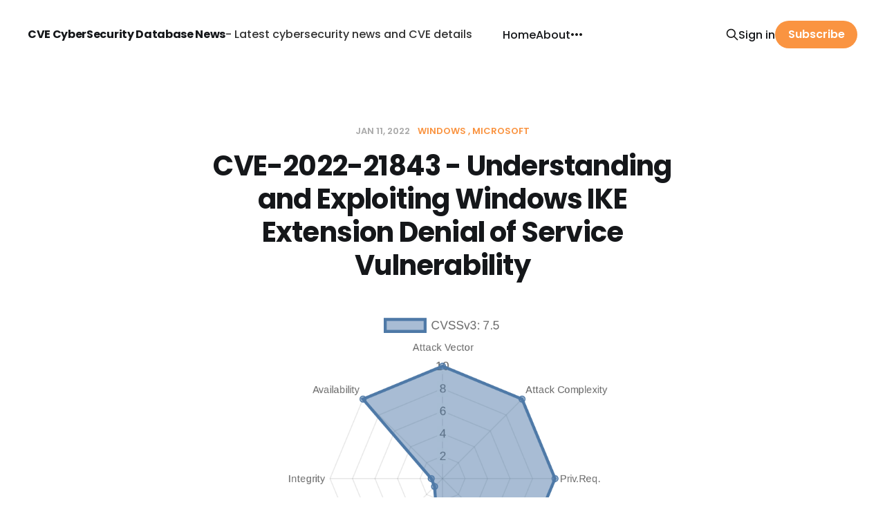

--- FILE ---
content_type: text/html; charset=utf-8
request_url: https://www.cve.news/cve-2022-21843/
body_size: 6569
content:
<!DOCTYPE html>
<html lang="en">

<head>
    <meta charset="utf-8">
    <meta name="viewport" content="width=device-width, initial-scale=1">
        <title>CVE-2022-21843 - Understanding and Exploiting Windows IKE Extension Denial of Service Vulnerability</title>
    <link rel="stylesheet" href="https://www.cve.news/assets/built/screen.css?v=e37b2a3dbc">

    <link rel="canonical" href="https://www.cve.news/cve-2022-21843/">
    <meta name="referrer" content="no-referrer-when-downgrade">
    
    <meta property="og:site_name" content="CVE CyberSecurity Database News">
    <meta property="og:type" content="article">
    <meta property="og:title" content="CVE-2022-21843 - Understanding and Exploiting Windows IKE Extension Denial of Service Vulnerability">
    <meta property="og:description" content="In January 2022, Microsoft disclosed a new vulnerability tracked as CVE-2022-21843, which affects the Windows IKE Extension. This issue leads to a Denial of Service (DoS) attack, allowing a remote attacker to make the system unresponsive. In this post, we’ll break down the details of this vulnerability, how it">
    <meta property="og:url" content="https://www.cve.news/cve-2022-21843/">
    <meta property="og:image" content="https://www.cve.news/content/images/2022/10/CVE-2022-21843.png">
    <meta property="article:published_time" content="2022-01-11T21:15:00.000Z">
    <meta property="article:modified_time" content="2025-12-19T17:42:35.000Z">
    <meta property="article:tag" content="Windows">
    <meta property="article:tag" content="Microsoft">
    
    <meta property="article:publisher" content="https://www.facebook.com/ghost">
    <meta name="twitter:card" content="summary_large_image">
    <meta name="twitter:title" content="CVE-2022-21843 - Understanding and Exploiting Windows IKE Extension Denial of Service Vulnerability">
    <meta name="twitter:description" content="In January 2022, Microsoft disclosed a new vulnerability tracked as CVE-2022-21843, which affects the Windows IKE Extension. This issue leads to a Denial of Service (DoS) attack, allowing a remote attacker to make the system unresponsive. In this post, we’ll break down the details of this vulnerability, how it">
    <meta name="twitter:url" content="https://www.cve.news/cve-2022-21843/">
    <meta name="twitter:image" content="https://www.cve.news/content/images/2022/10/CVE-2022-21843.png">
    <meta name="twitter:label1" content="Written by">
    <meta name="twitter:data1" content="Poster">
    <meta name="twitter:label2" content="Filed under">
    <meta name="twitter:data2" content="Windows, Microsoft">
    <meta name="twitter:site" content="@ghost">
    <meta property="og:image:width" content="1000">
    <meta property="og:image:height" content="700">
    
    <script type="application/ld+json">
{
    "@context": "https://schema.org",
    "@type": "Article",
    "publisher": {
        "@type": "Organization",
        "name": "CVE CyberSecurity Database News",
        "url": "https://www.cve.news/",
        "logo": {
            "@type": "ImageObject",
            "url": "https://www.cve.news/favicon.ico",
            "width": 48,
            "height": 48
        }
    },
    "author": {
        "@type": "Person",
        "name": "Poster",
        "image": {
            "@type": "ImageObject",
            "url": "https://www.gravatar.com/avatar/5d2cc7489d96907d9d2b9f076904ee77?s=250&r=x&d=mp",
            "width": 250,
            "height": 250
        },
        "url": "https://www.cve.news/author/whats/",
        "sameAs": []
    },
    "headline": "CVE-2022-21843 - Understanding and Exploiting Windows IKE Extension Denial of Service Vulnerability",
    "url": "https://www.cve.news/cve-2022-21843/",
    "datePublished": "2022-01-11T21:15:00.000Z",
    "dateModified": "2025-12-19T17:42:35.000Z",
    "image": {
        "@type": "ImageObject",
        "url": "https://www.cve.news/content/images/2022/10/CVE-2022-21843.png",
        "width": 1000,
        "height": 700
    },
    "keywords": "Windows, Microsoft",
    "description": "In January 2022, Microsoft disclosed a new vulnerability tracked as CVE-2022-21843, which affects the Windows IKE Extension. This issue leads to a Denial of Service (DoS) attack, allowing a remote attacker to make the system unresponsive. In this post, we’ll break down the details of this vulnerability, how it differs from similar CVEs, and explore how attackers might exploit it. We’ll also show some demonstration code and discuss mitigation steps.\n\n\n\nWhat is Windows IKE Extension?\n\nInternet Key",
    "mainEntityOfPage": "https://www.cve.news/cve-2022-21843/"
}
    </script>

    <meta name="generator" content="Ghost 6.14">
    <link rel="alternate" type="application/rss+xml" title="CVE CyberSecurity Database News" href="https://www.cve.news/rss/">
    <script defer src="https://cdn.jsdelivr.net/ghost/portal@~2.57/umd/portal.min.js" data-i18n="true" data-ghost="https://www.cve.news/" data-key="3d881b8a2752b22e693dc42c70" data-api="https://cve-news.ghost.io/ghost/api/content/" data-locale="en" crossorigin="anonymous"></script><style id="gh-members-styles">.gh-post-upgrade-cta-content,
.gh-post-upgrade-cta {
    display: flex;
    flex-direction: column;
    align-items: center;
    font-family: -apple-system, BlinkMacSystemFont, 'Segoe UI', Roboto, Oxygen, Ubuntu, Cantarell, 'Open Sans', 'Helvetica Neue', sans-serif;
    text-align: center;
    width: 100%;
    color: #ffffff;
    font-size: 16px;
}

.gh-post-upgrade-cta-content {
    border-radius: 8px;
    padding: 40px 4vw;
}

.gh-post-upgrade-cta h2 {
    color: #ffffff;
    font-size: 28px;
    letter-spacing: -0.2px;
    margin: 0;
    padding: 0;
}

.gh-post-upgrade-cta p {
    margin: 20px 0 0;
    padding: 0;
}

.gh-post-upgrade-cta small {
    font-size: 16px;
    letter-spacing: -0.2px;
}

.gh-post-upgrade-cta a {
    color: #ffffff;
    cursor: pointer;
    font-weight: 500;
    box-shadow: none;
    text-decoration: underline;
}

.gh-post-upgrade-cta a:hover {
    color: #ffffff;
    opacity: 0.8;
    box-shadow: none;
    text-decoration: underline;
}

.gh-post-upgrade-cta a.gh-btn {
    display: block;
    background: #ffffff;
    text-decoration: none;
    margin: 28px 0 0;
    padding: 8px 18px;
    border-radius: 4px;
    font-size: 16px;
    font-weight: 600;
}

.gh-post-upgrade-cta a.gh-btn:hover {
    opacity: 0.92;
}</style>
    <script defer src="https://cdn.jsdelivr.net/ghost/sodo-search@~1.8/umd/sodo-search.min.js" data-key="3d881b8a2752b22e693dc42c70" data-styles="https://cdn.jsdelivr.net/ghost/sodo-search@~1.8/umd/main.css" data-sodo-search="https://cve-news.ghost.io/" data-locale="en" crossorigin="anonymous"></script>
    
    <link href="https://www.cve.news/webmentions/receive/" rel="webmention">
    <script defer src="/public/cards.min.js?v=e37b2a3dbc"></script>
    <link rel="stylesheet" type="text/css" href="/public/cards.min.css?v=e37b2a3dbc">
    <script defer src="/public/member-attribution.min.js?v=e37b2a3dbc"></script>
    <script defer src="/public/ghost-stats.min.js?v=e37b2a3dbc" data-stringify-payload="false" data-datasource="analytics_events" data-storage="localStorage" data-host="https://www.cve.news/.ghost/analytics/api/v1/page_hit"  tb_site_uuid="f04ab6a7-2899-4451-89ec-fc03b7757446" tb_post_uuid="330a100b-9cb0-4ad5-b9b6-40f05805e0cc" tb_post_type="post" tb_member_uuid="undefined" tb_member_status="undefined"></script><style>:root {--ghost-accent-color: #fa9441;}</style>
    <link rel="stylesheet" href="https://cdnjs.cloudflare.com/ajax/libs/prism/1.28.0/themes/prism-tomorrow.min.css" integrity="sha512-vswe+cgvic/XBoF1OcM/TeJ2FW0OofqAVdCZiEYkd6dwGXthvkSFWOoGGJgS2CW70VK5dQM5Oh+7ne47s74VTg==" crossorigin="anonymous" referrerpolicy="no-referrer" />
<!-- Google tag (gtag.js) -->
<script async src="https://www.googletagmanager.com/gtag/js?id=G-W981FRTXF6"></script>
<script>
  window.dataLayer = window.dataLayer || [];
  function gtag(){dataLayer.push(arguments);}
  gtag('js', new Date());

  gtag('config', 'G-W981FRTXF6');
</script>
<meta name="google-site-verification" content="FU5qlMHZLMrxs1KZ_NXyvjQeQMIubmPZh7kH73A5pdA" />
<style>
    .gh-topic-item[href="/404/"],a.gh-topic-item[href^="/tag/cve-"]{display:none}
    .gh-head-brand-wrapper{flex-wrap:wrap}
    .gh-search{margin-left:10px}
    @media (max-width: 767px) {
        .gh-head-brand-wrapper {
            text-align: center;
    		justify-content: center;
        }
    }
</style>
</head>

<body class="post-template tag-windows tag-microsoft is-head-left-logo">
<div class="site">

    <header id="gh-head" class="gh-head gh-outer">
        <div class="gh-head-inner gh-inner">
            <div class="gh-head-brand">
                <div class="gh-head-brand-wrapper">
                    <a class="gh-head-logo" href="https://www.cve.news">
                            CVE CyberSecurity Database News
                    </a> - Latest cybersecurity news and CVE details
                </div>
                <button class="gh-search gh-icon-btn" data-ghost-search><svg xmlns="http://www.w3.org/2000/svg" fill="none" viewBox="0 0 24 24" stroke="currentColor" stroke-width="2" width="20" height="20"><path stroke-linecap="round" stroke-linejoin="round" d="M21 21l-6-6m2-5a7 7 0 11-14 0 7 7 0 0114 0z"></path></svg></button>
                <button class="gh-burger"></button>
            </div>

            <nav class="gh-head-menu">
                <ul class="nav">
    <li class="nav-home"><a href="https://www.cve.news/">Home</a></li>
    <li class="nav-about"><a href="https://www.cve.news/about/">About</a></li>
    <li class="nav-sitemap"><a href="https://www.cve.news/sitemap/">Sitemap</a></li>
    <li class="nav-tags"><a href="https://www.cve.news/tagsmap/">Tags</a></li>
</ul>

            </nav>

            <div class="gh-head-actions">
                    <button class="gh-search gh-icon-btn" data-ghost-search><svg xmlns="http://www.w3.org/2000/svg" fill="none" viewBox="0 0 24 24" stroke="currentColor" stroke-width="2" width="20" height="20"><path stroke-linecap="round" stroke-linejoin="round" d="M21 21l-6-6m2-5a7 7 0 11-14 0 7 7 0 0114 0z"></path></svg></button>
                    <div class="gh-head-members">
                                <a class="gh-head-link" href="#/portal/signin" data-portal="signin">Sign in</a>
                                <a class="gh-head-btn gh-btn gh-primary-btn" href="#/portal/signup" data-portal="signup">Subscribe</a>
                    </div>
            </div>
        </div>
    </header>


    <div class="site-content">
        

<main class="site-main">
    <article class="post tag-windows tag-microsoft single">

            <header class="post-header gh-canvas">
                <div class="post-meta">
    <span class="post-meta-item post-meta-date">
        <time datetime="2022-01-11">
            Jan 11, 2022
        </time>
    </span>
        <span class="post-meta-item post-meta-tags">
                <a class="post-tag post-tag-windows" href="/tag/windows/" title="Windows">Windows</a>
                <a class="post-tag post-tag-microsoft" href="/tag/microsoft/" title="Microsoft">Microsoft</a>
        </span>
</div>                <h1 class="post-title">CVE-2022-21843 - Understanding and Exploiting Windows IKE Extension Denial of Service Vulnerability</h1>
                    <figure class="gh-article-image kg-width-wide">
        <img
            srcset="/content/images/size/w300/2022/10/CVE-2022-21843.png 300w,
                    /content/images/size/w720/2022/10/CVE-2022-21843.png 720w,
                    /content/images/size/w960/2022/10/CVE-2022-21843.png 960w,
                    /content/images/size/w1200/2022/10/CVE-2022-21843.png 1200w,
                    /content/images/size/w2000/2022/10/CVE-2022-21843.png 2000w"
            sizes="(max-width: 1200px) 100vw, 1200px"
            src="/content/images/size/w1200/2022/10/CVE-2022-21843.png"
            alt="CVE-2022-21843 - Understanding and Exploiting Windows IKE Extension Denial of Service Vulnerability"
        >
    </figure>
            </header>

        <div class="post-content gh-content gh-canvas">
            <p>In January 2022, Microsoft disclosed a new vulnerability tracked as <b>CVE-2022-21843</b>, which affects the <b>Windows IKE Extension</b>. This issue leads to a <b>Denial of Service (DoS)</b> attack, allowing a remote attacker to make the system unresponsive. In this post, we’ll break down the details of this vulnerability, how it differs from similar CVEs, and explore how attackers might exploit it. We’ll also show some demonstration code and discuss mitigation steps.<br></p><h2 id="what-is-windows-ike-extension">What is Windows IKE Extension?</h2><p><b>Internet Key Exchange (IKE)</b> is a fundamental part of the IPsec protocol suite used in VPNs and secure communications. On Windows, the <b>IKEEXT</b> service handles the negotiation of IPsec security associations and key management.<br></p><h2 id="severity-important-score-75-base-cvss"><b>Severity:</b> Important (Score: 7.5 base CVSS)</h2><p>- <b>Patch Available:</b> Yes (see <a href="https://msrc.microsoft.com/update-guide/vulnerability/CVE-2022-21843?ref=cve.news" rel="nofollow">Microsoft Security Update Guide</a>)</p><h2 id="unique-from-cve-2022-21848-cve-2022-21883-cve-2022-21889-cve-2022-21890"><b>Unique From:</b> CVE-2022-21848, CVE-2022-21883, CVE-2022-21889, CVE-2022-21890</h2><p>&gt; This vulnerability allows a remote, unauthenticated attacker to crash the IKEEXT service and potentially disrupt VPN and network security services.<br></p><h2 id="how-does-cve-2022-21843-work">How Does CVE-2022-21843 Work?</h2><p>The vulnerability exists because the <b>IKEEXT service improperly handles certain specially crafted IKEv2 packets</b>. If an attacker sends these packets to a vulnerable Windows machine (especially where VPN servers are exposed), the service can crash due to unhandled exceptions or memory corruption—resulting in network disruption.</p><h2 id="below-is-a-simplified-workflow">Below is a simplified workflow</h2><p>1. <b>Find a Target:</b> Locate a public IP exposing the VPN/IKEEXT service (default: UDP port 500 and 450).</p><h2 id="send-malicious-packet-send-a-malformed-ikev2-packet-that-triggers-the-vulnerability"><b>Send Malicious Packet:</b> Send a malformed IKEv2 packet that triggers the vulnerability.</h2><p>3. <b>Service Crash:</b> Target's IKEEXT service crashes, breaking VPN connections and possibly network communication.<br><br>This is what’s called a <b>“one-packet DoS”</b>.</p><h2 id="proof-of-concept-code-python-pseudocode">Proof-of-Concept Code (Python Pseudocode)</h2><p><b>Warning:</b> For educational/research purposes <b>only</b>. Do not run against systems you don’t own.<br><br></p><pre><code class="language-python">import socket

TARGET_IP = "192..2.10"    # Replace with target
IKE_PORT = 500

# Craft an IKEv2 malformed packet (pseudocode bytes, not actual malicious buffer)
IKEV2_PAYLOAD = b"\x00\x00\x00\x00" + b"SomeMalformedStuff"

def send_ike_packet(ip, port):
    sock = socket.socket(socket.AF_INET, socket.SOCK_DGRAM)
    sock.sendto(IKEV2_PAYLOAD, (ip, port))
    print(f"Sent malformed IKEv2 packet to {ip}:{port}")

send_ike_packet(TARGET_IP, IKE_PORT)
</code></pre><p><br>This snippet just sends a minimal UDP packet, but the real exploit would craft <b>specific bytes</b> that trigger the failure in the IKEEXT input handler.<br></p><h2 id="references-and-original-sources">References and Original Sources</h2><p>- <a href="https://msrc.microsoft.com/update-guide/vulnerability/CVE-2022-21843?ref=cve.news" rel="nofollow">Microsoft Security Response Center: CVE-2022-21843</a><br>- <a href="https://portal.msrc.microsoft.com/en-US/security-guidance/advisory/CVE-2022-21843?ref=cve.news" rel="nofollow">Microsoft Patch Tuesday: January 2022</a><br>- <a href="https://nvd.nist.gov/vuln/detail/CVE-2022-21843?ref=cve.news" rel="nofollow">NVD CVE-2022-21843 Details</a><br>- Community discussion: <a href="https://packetstormsecurity.com/files/166107/Microsoft-Windows-IPSEC-IKE-Extension-Denial-Of-Service.html?ref=cve.news" rel="nofollow">PacketStorm Security</a><br></p><h2 id="how-is-it-different-from-other-ikeext-cves">How Is It Different From Other IKEEXT CVEs?</h2><p>&gt; Some related vulnerabilities published in the same patch batch include <b>CVE-2022-21848, CVE-2022-21883, CVE-2022-21889, and CVE-2022-21890</b>. Each has its *own* specific bug and attack method.</p><h2 id="apply-microsoft-patches-regular-security-updates-january-2022-and-later"><b>Apply Microsoft patches:</b> Regular security updates (January 2022 and later).</h2><p>2. <b>Limit IKE exposure:</b> Block UDP 500/450 from untrusted networks (via firewall).</p><h2 id="conclusion">Conclusion</h2><p>CVE-2022-21843 is a critical example of how a single packet can crash security-critical Windows services. While the DoS impact is serious, timely patching and smart network design can defeat most mass exploitation.</p><h2 id="stay-patched-stay-safe">Stay patched, stay safe!</h2><p>---<br>*This write-up is for educational and defensive purposes only. Always follow your local laws and respect network boundaries.*</p><h2 id="timeline">Timeline</h2><p>Published on: 01/11/2022 21:15:00 UTC<br>Last modified on: 05/23/2022 17:29:00 UTC</p>
        </div>

        <div class="gh-canvas">
        </div>

    </article>

    <div class="gh-canvas">
    <footer class="single-footer">
        <div class="single-footer-left">
            <div class="navigation navigation-previous">
                <a class="navigation-link" href="/cve-2022-21960/" aria-label="Previous post">
                    <svg xmlns="http://www.w3.org/2000/svg" viewBox="0 0 32 32" fill="currentColor" class="icon navigation-icon">
    <path d="M26.667 14.667v2.667h-16L18 24.667l-1.893 1.893L5.547 16l10.56-10.56L18 7.333l-7.333 7.333h16z"></path>
</svg>                </a>
            </div>
        </div>

        <div class="single-footer-right">
            <div class="navigation navigation-next">
                <a class="navigation-link" href="/cve-2022-20612/" aria-label="Next post">
                    <svg xmlns="http://www.w3.org/2000/svg" viewBox="0 0 32 32" fill="currentColor" class="icon navigation-icon">
    <path d="M5.333 14.667v2.667h16L14 24.667l1.893 1.893L26.453 16 15.893 5.44 14 7.333l7.333 7.333h-16z"></path>
</svg>                </a>
            </div>
        </div>
    </footer>
    </div>


</main>


    </div>

    <footer class="gh-foot gh-outer">
        <div class="gh-foot-inner gh-inner">
            <div class="subscribe">
                <a href="https://www.cve.news/rss" class="subscribe-link rss" target="_blank" rel="noopener noreferrer">
                    <svg xmlns="http://www.w3.org/2000/svg" width="28" height="28" viewBox="0 0 32 32" fill="currentColor">
    <path d="M8.24 20.853c1.6 0 2.907 1.307 2.907 2.907 0 1.573-1.307 2.907-2.907 2.907-1.573 0-2.907-1.333-2.907-2.907 0-1.6 1.307-2.907 2.907-2.907zM5.333 5.92c11.453 0 20.747 9.293 20.747 20.747h-3.773c0-9.373-7.6-16.973-16.973-16.973v-3.773zM5.333 13.467c7.293 0 13.2 5.907 13.2 13.2h-3.773c0-5.2-4.227-9.427-9.427-9.427v-3.773z"></path>
</svg>                    <span class="subscribe-text">RSS</span>
                </a>
            </div>
            <nav class="gh-foot-menu">
                <ul class="nav">
    <li class="nav-sign-up"><a href="#/portal/">Sign up</a></li>
</ul>

            </nav>
            <div class="gh-copyright">
                CVE CyberSecurity Database News © 2026. 
            </div>
        </div>
    </footer>


</div>

<script
    src="https://code.jquery.com/jquery-3.3.1.min.js"
    integrity="sha256-FgpCb/KJQlLNfOu91ta32o/NMZxltwRo8QtmkMRdAu8="
    crossorigin="anonymous">
</script>
<script src="https://www.cve.news/assets/built/main.min.js?v=e37b2a3dbc"></script>



<script>
const coverBlockContainer = document.querySelector(".site-cover")
const coverImage = coverBlockContainer.querySelector(".cover-image")
const covers = ['/assets/images/cover5.png','/assets/images/cve-news.jpg'];
if (window.innerWidth <= 980) {
    coverImage.src = covers[1]
}
window.addEventListener("resize", () => {
    var mobileCover = coverImage.src.indexOf(covers[1]) === -1;
	if (window.innerWidth <= 980 &&  mobileCover) {
    	coverImage.src = covers[1]
    } else if (window.innerWidth > 980 && !mobileCover) {
        coverImage.src = covers[0]
    }
});
</script>
<script src="https://cdnjs.cloudflare.com/ajax/libs/prism/1.28.0/components/prism-core.min.js" integrity="sha512-9khQRAUBYEJDCDVP2yw3LRUQvjJ0Pjx0EShmaQjcHa6AXiOv6qHQu9lCAIR8O+/D8FtaCoJ2c0Tf9Xo7hYH01Q==" crossorigin="anonymous" referrerpolicy="no-referrer"></script>
<script src="https://cdnjs.cloudflare.com/ajax/libs/prism/1.28.0/plugins/autoloader/prism-autoloader.min.js" integrity="sha512-fTl/qcO1VgvKtOMApX2PdZzkziyr2stM65GYPLGuYMnuMm1z2JLJG6XVU7C/mR+E7xBUqCivykuhlzfqxXBXbg==" crossorigin="anonymous" referrerpolicy="no-referrer"></script>

</body>
</html>